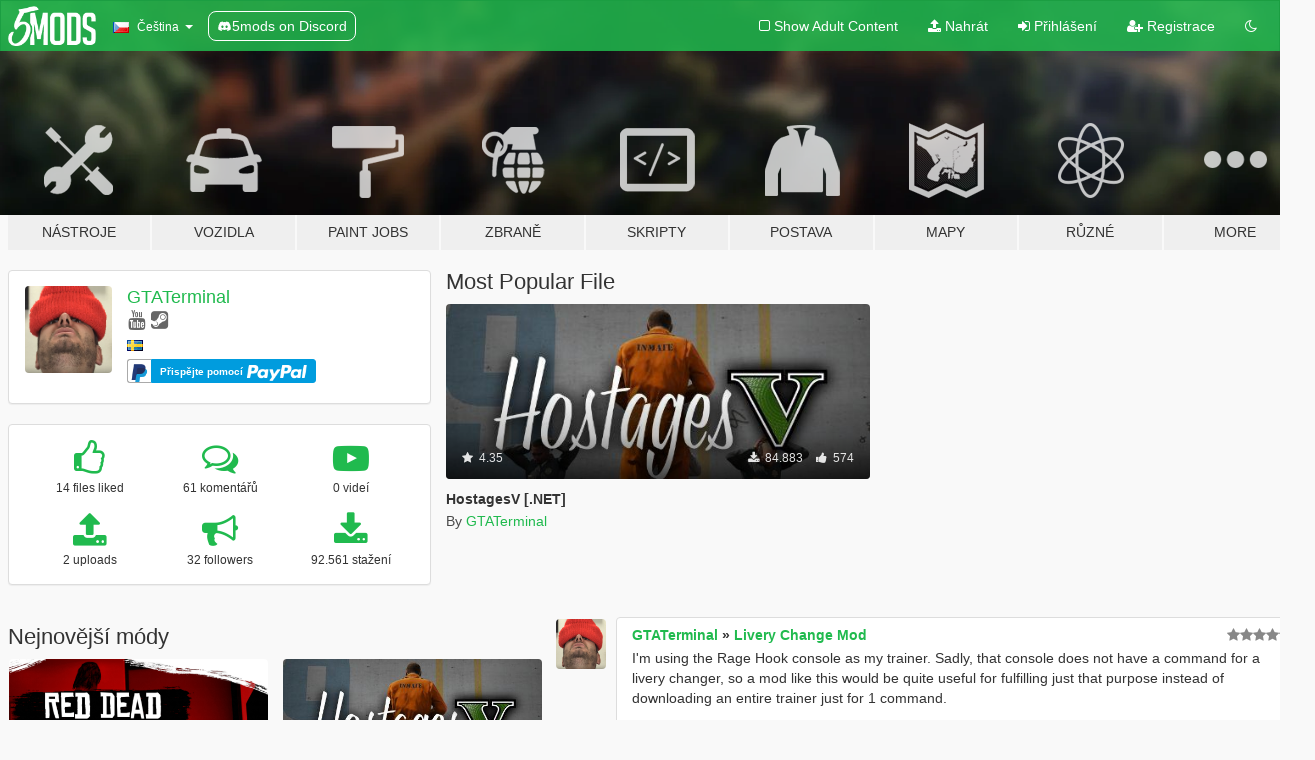

--- FILE ---
content_type: text/html; charset=utf-8
request_url: https://cs.gta5-mods.com/users/GTATerminal
body_size: 12367
content:

<!DOCTYPE html>
<html lang="cs" dir="ltr">
<head>
	<title>
		GTA 5 Módy od GTATerminal - GTA5-Mods.com
	</title>

		<script
		  async
		  src="https://hb.vntsm.com/v4/live/vms/sites/gta5-mods.com/index.js"
        ></script>

        <script>
          self.__VM = self.__VM || [];
          self.__VM.push(function (admanager, scope) {
            scope.Config.buildPlacement((configBuilder) => {
              configBuilder.add("billboard");
              configBuilder.addDefaultOrUnique("mobile_mpu").setBreakPoint("mobile")
            }).display("top-ad");

            scope.Config.buildPlacement((configBuilder) => {
              configBuilder.add("leaderboard");
              configBuilder.addDefaultOrUnique("mobile_mpu").setBreakPoint("mobile")
            }).display("central-ad");

            scope.Config.buildPlacement((configBuilder) => {
              configBuilder.add("mpu");
              configBuilder.addDefaultOrUnique("mobile_mpu").setBreakPoint("mobile")
            }).display("side-ad");

            scope.Config.buildPlacement((configBuilder) => {
              configBuilder.add("leaderboard");
              configBuilder.addDefaultOrUnique("mpu").setBreakPoint({ mediaQuery: "max-width:1200px" })
            }).display("central-ad-2");

            scope.Config.buildPlacement((configBuilder) => {
              configBuilder.add("leaderboard");
              configBuilder.addDefaultOrUnique("mobile_mpu").setBreakPoint("mobile")
            }).display("bottom-ad");

            scope.Config.buildPlacement((configBuilder) => {
              configBuilder.add("desktop_takeover");
              configBuilder.addDefaultOrUnique("mobile_takeover").setBreakPoint("mobile")
            }).display("takeover-ad");

            scope.Config.get('mpu').display('download-ad-1');
          });
        </script>

	<meta charset="utf-8">
	<meta name="viewport" content="width=320, initial-scale=1.0, maximum-scale=1.0">
	<meta http-equiv="X-UA-Compatible" content="IE=edge">
	<meta name="msapplication-config" content="none">
	<meta name="theme-color" content="#20ba4e">
	<meta name="msapplication-navbutton-color" content="#20ba4e">
	<meta name="apple-mobile-web-app-capable" content="yes">
	<meta name="apple-mobile-web-app-status-bar-style" content="#20ba4e">
	<meta name="csrf-param" content="authenticity_token" />
<meta name="csrf-token" content="z8D9PCmOIzT1qXCPvg6gU7yK4L40hDF+EEllMOmQ/VzxVk4HSayqkTvN5bI2DXhfrBNtxQ04svoLyeB8O+eHag==" />
	

	<link rel="shortcut icon" type="image/x-icon" href="https://images.gta5-mods.com/icons/favicon.png">
	<link rel="stylesheet" media="screen" href="/assets/application-7e510725ebc5c55e88a9fd87c027a2aa9e20126744fbac89762e0fd54819c399.css" />
	    <link rel="alternate" hreflang="id" href="https://id.gta5-mods.com/users/GTATerminal">
    <link rel="alternate" hreflang="ms" href="https://ms.gta5-mods.com/users/GTATerminal">
    <link rel="alternate" hreflang="bg" href="https://bg.gta5-mods.com/users/GTATerminal">
    <link rel="alternate" hreflang="ca" href="https://ca.gta5-mods.com/users/GTATerminal">
    <link rel="alternate" hreflang="cs" href="https://cs.gta5-mods.com/users/GTATerminal">
    <link rel="alternate" hreflang="da" href="https://da.gta5-mods.com/users/GTATerminal">
    <link rel="alternate" hreflang="de" href="https://de.gta5-mods.com/users/GTATerminal">
    <link rel="alternate" hreflang="el" href="https://el.gta5-mods.com/users/GTATerminal">
    <link rel="alternate" hreflang="en" href="https://www.gta5-mods.com/users/GTATerminal">
    <link rel="alternate" hreflang="es" href="https://es.gta5-mods.com/users/GTATerminal">
    <link rel="alternate" hreflang="fr" href="https://fr.gta5-mods.com/users/GTATerminal">
    <link rel="alternate" hreflang="gl" href="https://gl.gta5-mods.com/users/GTATerminal">
    <link rel="alternate" hreflang="ko" href="https://ko.gta5-mods.com/users/GTATerminal">
    <link rel="alternate" hreflang="hi" href="https://hi.gta5-mods.com/users/GTATerminal">
    <link rel="alternate" hreflang="it" href="https://it.gta5-mods.com/users/GTATerminal">
    <link rel="alternate" hreflang="hu" href="https://hu.gta5-mods.com/users/GTATerminal">
    <link rel="alternate" hreflang="mk" href="https://mk.gta5-mods.com/users/GTATerminal">
    <link rel="alternate" hreflang="nl" href="https://nl.gta5-mods.com/users/GTATerminal">
    <link rel="alternate" hreflang="nb" href="https://no.gta5-mods.com/users/GTATerminal">
    <link rel="alternate" hreflang="pl" href="https://pl.gta5-mods.com/users/GTATerminal">
    <link rel="alternate" hreflang="pt-BR" href="https://pt.gta5-mods.com/users/GTATerminal">
    <link rel="alternate" hreflang="ro" href="https://ro.gta5-mods.com/users/GTATerminal">
    <link rel="alternate" hreflang="ru" href="https://ru.gta5-mods.com/users/GTATerminal">
    <link rel="alternate" hreflang="sl" href="https://sl.gta5-mods.com/users/GTATerminal">
    <link rel="alternate" hreflang="fi" href="https://fi.gta5-mods.com/users/GTATerminal">
    <link rel="alternate" hreflang="sv" href="https://sv.gta5-mods.com/users/GTATerminal">
    <link rel="alternate" hreflang="vi" href="https://vi.gta5-mods.com/users/GTATerminal">
    <link rel="alternate" hreflang="tr" href="https://tr.gta5-mods.com/users/GTATerminal">
    <link rel="alternate" hreflang="uk" href="https://uk.gta5-mods.com/users/GTATerminal">
    <link rel="alternate" hreflang="zh-CN" href="https://zh.gta5-mods.com/users/GTATerminal">

  <script src="/javascripts/ads.js"></script>

		<!-- Nexus Google Tag Manager -->
		<script nonce="true">
//<![CDATA[
				window.dataLayer = window.dataLayer || [];

						window.dataLayer.push({
								login_status: 'Guest',
								user_id: undefined,
								gta5mods_id: undefined,
						});

//]]>
</script>
		<script nonce="true">
//<![CDATA[
				(function(w,d,s,l,i){w[l]=w[l]||[];w[l].push({'gtm.start':
				new Date().getTime(),event:'gtm.js'});var f=d.getElementsByTagName(s)[0],
				j=d.createElement(s),dl=l!='dataLayer'?'&l='+l:'';j.async=true;j.src=
				'https://www.googletagmanager.com/gtm.js?id='+i+dl;f.parentNode.insertBefore(j,f);
				})(window,document,'script','dataLayer','GTM-KCVF2WQ');

//]]>
</script>		<!-- End Nexus Google Tag Manager -->
</head>
<body class=" cs">
	<!-- Google Tag Manager (noscript) -->
	<noscript><iframe src="https://www.googletagmanager.com/ns.html?id=GTM-KCVF2WQ"
										height="0" width="0" style="display:none;visibility:hidden"></iframe></noscript>
	<!-- End Google Tag Manager (noscript) -->

<div id="page-cover"></div>
<div id="page-loading">
	<span class="graphic"></span>
	<span class="message">Načítání...</span>
</div>

<div id="page-cover"></div>

<nav id="main-nav" class="navbar navbar-default">
  <div class="container">
    <div class="navbar-header">
      <a class="navbar-brand" href="/"></a>

      <ul class="nav navbar-nav">
        <li id="language-dropdown" class="dropdown">
          <a href="#language" class="dropdown-toggle" data-toggle="dropdown">
            <span class="famfamfam-flag-cz icon"></span>&nbsp;
            <span class="language-name">Čeština</span>
            <span class="caret"></span>
          </a>

          <ul class="dropdown-menu dropdown-menu-with-footer">
                <li>
                  <a href="https://id.gta5-mods.com/users/GTATerminal">
                    <span class="famfamfam-flag-id"></span>
                    <span class="language-name">Bahasa Indonesia</span>
                  </a>
                </li>
                <li>
                  <a href="https://ms.gta5-mods.com/users/GTATerminal">
                    <span class="famfamfam-flag-my"></span>
                    <span class="language-name">Bahasa Melayu</span>
                  </a>
                </li>
                <li>
                  <a href="https://bg.gta5-mods.com/users/GTATerminal">
                    <span class="famfamfam-flag-bg"></span>
                    <span class="language-name">Български</span>
                  </a>
                </li>
                <li>
                  <a href="https://ca.gta5-mods.com/users/GTATerminal">
                    <span class="famfamfam-flag-catalonia"></span>
                    <span class="language-name">Català</span>
                  </a>
                </li>
                <li>
                  <a href="https://cs.gta5-mods.com/users/GTATerminal">
                    <span class="famfamfam-flag-cz"></span>
                    <span class="language-name">Čeština</span>
                  </a>
                </li>
                <li>
                  <a href="https://da.gta5-mods.com/users/GTATerminal">
                    <span class="famfamfam-flag-dk"></span>
                    <span class="language-name">Dansk</span>
                  </a>
                </li>
                <li>
                  <a href="https://de.gta5-mods.com/users/GTATerminal">
                    <span class="famfamfam-flag-de"></span>
                    <span class="language-name">Deutsch</span>
                  </a>
                </li>
                <li>
                  <a href="https://el.gta5-mods.com/users/GTATerminal">
                    <span class="famfamfam-flag-gr"></span>
                    <span class="language-name">Ελληνικά</span>
                  </a>
                </li>
                <li>
                  <a href="https://www.gta5-mods.com/users/GTATerminal">
                    <span class="famfamfam-flag-gb"></span>
                    <span class="language-name">English</span>
                  </a>
                </li>
                <li>
                  <a href="https://es.gta5-mods.com/users/GTATerminal">
                    <span class="famfamfam-flag-es"></span>
                    <span class="language-name">Español</span>
                  </a>
                </li>
                <li>
                  <a href="https://fr.gta5-mods.com/users/GTATerminal">
                    <span class="famfamfam-flag-fr"></span>
                    <span class="language-name">Français</span>
                  </a>
                </li>
                <li>
                  <a href="https://gl.gta5-mods.com/users/GTATerminal">
                    <span class="famfamfam-flag-es-gl"></span>
                    <span class="language-name">Galego</span>
                  </a>
                </li>
                <li>
                  <a href="https://ko.gta5-mods.com/users/GTATerminal">
                    <span class="famfamfam-flag-kr"></span>
                    <span class="language-name">한국어</span>
                  </a>
                </li>
                <li>
                  <a href="https://hi.gta5-mods.com/users/GTATerminal">
                    <span class="famfamfam-flag-in"></span>
                    <span class="language-name">हिन्दी</span>
                  </a>
                </li>
                <li>
                  <a href="https://it.gta5-mods.com/users/GTATerminal">
                    <span class="famfamfam-flag-it"></span>
                    <span class="language-name">Italiano</span>
                  </a>
                </li>
                <li>
                  <a href="https://hu.gta5-mods.com/users/GTATerminal">
                    <span class="famfamfam-flag-hu"></span>
                    <span class="language-name">Magyar</span>
                  </a>
                </li>
                <li>
                  <a href="https://mk.gta5-mods.com/users/GTATerminal">
                    <span class="famfamfam-flag-mk"></span>
                    <span class="language-name">Македонски</span>
                  </a>
                </li>
                <li>
                  <a href="https://nl.gta5-mods.com/users/GTATerminal">
                    <span class="famfamfam-flag-nl"></span>
                    <span class="language-name">Nederlands</span>
                  </a>
                </li>
                <li>
                  <a href="https://no.gta5-mods.com/users/GTATerminal">
                    <span class="famfamfam-flag-no"></span>
                    <span class="language-name">Norsk</span>
                  </a>
                </li>
                <li>
                  <a href="https://pl.gta5-mods.com/users/GTATerminal">
                    <span class="famfamfam-flag-pl"></span>
                    <span class="language-name">Polski</span>
                  </a>
                </li>
                <li>
                  <a href="https://pt.gta5-mods.com/users/GTATerminal">
                    <span class="famfamfam-flag-br"></span>
                    <span class="language-name">Português do Brasil</span>
                  </a>
                </li>
                <li>
                  <a href="https://ro.gta5-mods.com/users/GTATerminal">
                    <span class="famfamfam-flag-ro"></span>
                    <span class="language-name">Română</span>
                  </a>
                </li>
                <li>
                  <a href="https://ru.gta5-mods.com/users/GTATerminal">
                    <span class="famfamfam-flag-ru"></span>
                    <span class="language-name">Русский</span>
                  </a>
                </li>
                <li>
                  <a href="https://sl.gta5-mods.com/users/GTATerminal">
                    <span class="famfamfam-flag-si"></span>
                    <span class="language-name">Slovenščina</span>
                  </a>
                </li>
                <li>
                  <a href="https://fi.gta5-mods.com/users/GTATerminal">
                    <span class="famfamfam-flag-fi"></span>
                    <span class="language-name">Suomi</span>
                  </a>
                </li>
                <li>
                  <a href="https://sv.gta5-mods.com/users/GTATerminal">
                    <span class="famfamfam-flag-se"></span>
                    <span class="language-name">Svenska</span>
                  </a>
                </li>
                <li>
                  <a href="https://vi.gta5-mods.com/users/GTATerminal">
                    <span class="famfamfam-flag-vn"></span>
                    <span class="language-name">Tiếng Việt</span>
                  </a>
                </li>
                <li>
                  <a href="https://tr.gta5-mods.com/users/GTATerminal">
                    <span class="famfamfam-flag-tr"></span>
                    <span class="language-name">Türkçe</span>
                  </a>
                </li>
                <li>
                  <a href="https://uk.gta5-mods.com/users/GTATerminal">
                    <span class="famfamfam-flag-ua"></span>
                    <span class="language-name">Українська</span>
                  </a>
                </li>
                <li>
                  <a href="https://zh.gta5-mods.com/users/GTATerminal">
                    <span class="famfamfam-flag-cn"></span>
                    <span class="language-name">中文</span>
                  </a>
                </li>
          </ul>
        </li>
        <li class="discord-link">
          <a href="https://discord.gg/2PR7aMzD4U" target="_blank" rel="noreferrer">
            <img src="https://images.gta5-mods.com/site/discord-header.svg" height="15px" alt="">
            <span>5mods on Discord</span>
          </a>
        </li>
      </ul>
    </div>

    <ul class="nav navbar-nav navbar-right">
        <li>
          <a href="/adult_filter" title="Light mode">
              <span class="fa fa-square-o"></span>
            <span>Show Adult <span class="adult-filter__content-text">Content</span></span>
          </a>
        </li>
      <li class="hidden-xs">
        <a href="/upload">
          <span class="icon fa fa-upload"></span>
          Nahrát
        </a>
      </li>

        <li>
          <a href="/login?r=/users/GTATerminal">
            <span class="icon fa fa-sign-in"></span>
            <span class="login-text">Přihlášení</span>
          </a>
        </li>

        <li class="hidden-xs">
          <a href="/register?r=/users/GTATerminal">
            <span class="icon fa fa-user-plus"></span>
            Registrace
          </a>
        </li>

        <li>
            <a href="/dark_mode" title="Dark mode">
              <span class="fa fa-moon-o"></span>
            </a>
        </li>

      <li id="search-dropdown">
        <a href="#search" class="dropdown-toggle" data-toggle="dropdown">
          <span class="fa fa-search"></span>
        </a>

        <div class="dropdown-menu">
          <div class="form-inline">
            <div class="form-group">
              <div class="input-group">
                <div class="input-group-addon"><span  class="fa fa-search"></span></div>
                <input type="text" class="form-control" placeholder="Prohledat GTA 5 módy...">
              </div>
            </div>
            <button type="submit" class="btn btn-primary">
              Hledat
            </button>
          </div>
        </div>
      </li>
    </ul>
  </div>
</nav>

<div id="banner" class="">
  <div class="container hidden-xs">
    <div id="intro">
      <h1 class="styled">Vítejte na GTA5-Mods.com</h1>
      <p>Select one of the following categories to start browsing the latest GTA 5 PC mods:</p>
    </div>
  </div>

  <div class="container">
    <ul id="navigation" class="clearfix cs">
        <li class="tools ">
          <a href="/tools">
            <span class="icon-category"></span>
            <span class="label-border"></span>
            <span class="label-category ">
              <span>Nástroje</span>
            </span>
          </a>
        </li>
        <li class="vehicles ">
          <a href="/vehicles">
            <span class="icon-category"></span>
            <span class="label-border"></span>
            <span class="label-category ">
              <span>Vozidla</span>
            </span>
          </a>
        </li>
        <li class="paintjobs ">
          <a href="/paintjobs">
            <span class="icon-category"></span>
            <span class="label-border"></span>
            <span class="label-category ">
              <span>Paint Jobs</span>
            </span>
          </a>
        </li>
        <li class="weapons ">
          <a href="/weapons">
            <span class="icon-category"></span>
            <span class="label-border"></span>
            <span class="label-category ">
              <span>Zbraně</span>
            </span>
          </a>
        </li>
        <li class="scripts ">
          <a href="/scripts">
            <span class="icon-category"></span>
            <span class="label-border"></span>
            <span class="label-category ">
              <span>Skripty</span>
            </span>
          </a>
        </li>
        <li class="player ">
          <a href="/player">
            <span class="icon-category"></span>
            <span class="label-border"></span>
            <span class="label-category ">
              <span>Postava</span>
            </span>
          </a>
        </li>
        <li class="maps ">
          <a href="/maps">
            <span class="icon-category"></span>
            <span class="label-border"></span>
            <span class="label-category ">
              <span>Mapy</span>
            </span>
          </a>
        </li>
        <li class="misc ">
          <a href="/misc">
            <span class="icon-category"></span>
            <span class="label-border"></span>
            <span class="label-category ">
              <span>Různé</span>
            </span>
          </a>
        </li>
      <li id="more-dropdown" class="more dropdown">
        <a href="#more" class="dropdown-toggle" data-toggle="dropdown">
          <span class="icon-category"></span>
          <span class="label-border"></span>
          <span class="label-category ">
            <span>More</span>
          </span>
        </a>

        <ul class="dropdown-menu pull-right">
          <li>
            <a href="http://www.gta5cheats.com" target="_blank">
              <span class="fa fa-external-link"></span>
              GTA 5 Cheats
            </a>
          </li>
        </ul>
      </li>
    </ul>
  </div>
</div>

<div id="content">
  
<div id="profile" data-user-id="148">
  <div class="container">


        <div class="row">
          <div class="col-sm-6 col-md-4">
            <div class="user-panel panel panel-default">
              <div class="panel-body">
                <div class="row">
                  <div class="col-xs-3">
                    <a href="/users/GTATerminal">
                      <img class="img-responsive" src="https://img.gta5-mods.com/q75-w100-h100-cfill/avatars/148/19c7e5-dsds.PNG" alt="19c7e5 dsds" />
                    </a>
                  </div>
                  <div class="col-xs-9">
                    <a class="username" href="/users/GTATerminal">GTATerminal</a>

                        <br/>

                            <div class="user-social">
                              





<a title="YouTube" target="_blank" href="https://www.youtube.com/user/GTATerminal"><span class="fa fa-youtube"></span></a>

<a title="Steam" target="_blank" href="http://steamcommunity.com/id/mikjaash"><span class="fa fa-steam-square"></span></a>




                            </div>

                              <div class="user-location">
                                <span title="Švédsko" class="famfamfam-flag-se user-location-country"></span>
                                
                              </div>

                            <div class="g-ytsubscribe" data-channel="GTATerminal" data-channelid="null" data-layout="default" data-count="default"></div>

                                <div class="button-donate">
                                  
<div class="paypal-button-widget">
  <form method="post" action="https://www.paypal.com/cgi-bin/webscr" target="_blank">
    <input type="hidden" name="item_name" value="Donation for GTATerminal [GTA5-Mods.com]">
    <input type="hidden" name="lc" value="cs_CZ">
    <input type="hidden" name="no_shipping" value="1">
    <input type="hidden" name="cmd" value="_donations">
    <input type="hidden" name="business" value="AZFUTLKYFW5QY">
    <input type="hidden" name="bn" value="JavaScriptButtons_donate">
    <input type="hidden" name="notify_url" value="https://www.gta5-mods.com/ipn">
    <input type="hidden" name="custom" value="[148, -1, -1]">
    <button class="paypal-button paypal-style-primary paypal-size-small" type="submit" dir="ltr">
        <span class="paypal-button-logo">
          <img src="[data-uri]">
        </span><span class="paypal-button-content" dir="auto">
          Přispějte pomocí <img alt="PayPal" src="[data-uri]" />
        </span>
    </button>
  </form>
</div>
                                </div>


                  </div>
                </div>
              </div>
            </div>

              <div class="panel panel-default" dir="auto">
                <div class="panel-body">
                    <div class="user-stats">
                      <div class="row">
                        <div class="col-xs-4">
                          <span class="stat-icon fa fa-thumbs-o-up"></span>
                          <span class="stat-label">
                            14 files liked
                          </span>
                        </div>
                        <div class="col-xs-4">
                          <span class="stat-icon fa fa-comments-o"></span>
                          <span class="stat-label">
                            61 komentářů
                          </span>
                        </div>
                        <div class="col-xs-4">
                          <span class="stat-icon fa fa-youtube-play"></span>
                          <span class="stat-label">
                            0 videí
                          </span>
                        </div>
                      </div>

                      <div class="row">
                        <div class="col-xs-4">
                          <span class="stat-icon fa fa-upload"></span>
                          <span class="stat-label">
                            2 uploads
                          </span>
                        </div>
                        <div class="col-xs-4">
                          <span class="stat-icon fa fa-bullhorn"></span>
                          <span class="stat-label">
                            32 followers
                          </span>
                        </div>
                          <div class="col-xs-4">
                            <span class="stat-icon fa fa-download"></span>
                            <span class="stat-label">
                              92.561 stažení
                            </span>
                          </div>
                      </div>
                    </div>
                </div>
              </div>
          </div>

            <div class="col-sm-6 col-md-4 file-list">
              <h3 class="no-margin-top">Most Popular File</h3>
              
<div class="file-list-obj">
  <a href="/scripts/hostagesv-net" title="HostagesV [.NET]" class="preview empty">

    <img title="HostagesV [.NET]" class="img-responsive" alt="HostagesV [.NET]" src="https://img.gta5-mods.com/q75-w500-h333-cfill/images/hostagesv-net/64e0e6-HostagesV - Thumbnail.jpg" />

      <ul class="categories">
            <li>Mission</li>
            <li>.Net</li>
            <li>Featured</li>
      </ul>

      <div class="stats">
        <div>
            <span title="4.35 star rating">
              <span class="fa fa-star"></span> 4.35
            </span>
        </div>
        <div>
          <span title="84.883 Stažení">
            <span class="fa fa-download"></span> 84.883
          </span>
          <span class="stats-likes" title="574 Oblíbení">
            <span class="fa fa-thumbs-up"></span> 574
          </span>
        </div>
      </div>

  </a>
  <div class="details">
    <div class="top">
      <div class="name">
        <a href="/scripts/hostagesv-net" title="HostagesV [.NET]">
          <span dir="ltr">HostagesV [.NET]</span>
        </a>
      </div>
    </div>
    <div class="bottom">
      <span class="bottom-by">By</span> <a href="/users/GTATerminal" title="GTATerminal">GTATerminal</a>
    </div>
  </div>
</div>
            </div>
        </div>

            <div class="row">
                  <div class="file-list col-sm-5">
                    <div class="row-heading">
                      <h3 class="latest-files">
                        Nejnovější módy
                      </h3>
                    </div>

                        <div class="row">
                            <div class="col-xs-6 col-sm-12 col-md-6">
                              
<div class="file-list-obj">
  <a href="/scripts/rdr-witnesses-net" title="RDR Witnesses [.NET]" class="preview empty">

    <img title="RDR Witnesses [.NET]" class="img-responsive" alt="RDR Witnesses [.NET]" src="https://img.gta5-mods.com/q75-w500-h333-cfill/images/rdr-witnesses-net/e70eb3-RDRWitnesses - Thumbnail.png" />

      <ul class="categories">
            <li>Gameplay</li>
            <li>.Net</li>
            <li>Featured</li>
      </ul>

      <div class="stats">
        <div>
            <span title="4.64 star rating">
              <span class="fa fa-star"></span> 4.64
            </span>
        </div>
        <div>
          <span title="7.678 Stažení">
            <span class="fa fa-download"></span> 7.678
          </span>
          <span class="stats-likes" title="255 Oblíbení">
            <span class="fa fa-thumbs-up"></span> 255
          </span>
        </div>
      </div>

  </a>
  <div class="details">
    <div class="top">
      <div class="name">
        <a href="/scripts/rdr-witnesses-net" title="RDR Witnesses [.NET]">
          <span dir="ltr">RDR Witnesses [.NET]</span>
        </a>
      </div>
    </div>
    <div class="bottom">
      <span class="bottom-by">By</span> <a href="/users/GTATerminal" title="GTATerminal">GTATerminal</a>
    </div>
  </div>
</div>
                            </div>
                            <div class="col-xs-6 col-sm-12 col-md-6">
                              
<div class="file-list-obj">
  <a href="/scripts/hostagesv-net" title="HostagesV [.NET]" class="preview empty">

    <img title="HostagesV [.NET]" class="img-responsive" alt="HostagesV [.NET]" src="https://img.gta5-mods.com/q75-w500-h333-cfill/images/hostagesv-net/64e0e6-HostagesV - Thumbnail.jpg" />

      <ul class="categories">
            <li>Mission</li>
            <li>.Net</li>
            <li>Featured</li>
      </ul>

      <div class="stats">
        <div>
            <span title="4.35 star rating">
              <span class="fa fa-star"></span> 4.35
            </span>
        </div>
        <div>
          <span title="84.883 Stažení">
            <span class="fa fa-download"></span> 84.883
          </span>
          <span class="stats-likes" title="574 Oblíbení">
            <span class="fa fa-thumbs-up"></span> 574
          </span>
        </div>
      </div>

  </a>
  <div class="details">
    <div class="top">
      <div class="name">
        <a href="/scripts/hostagesv-net" title="HostagesV [.NET]">
          <span dir="ltr">HostagesV [.NET]</span>
        </a>
      </div>
    </div>
    <div class="bottom">
      <span class="bottom-by">By</span> <a href="/users/GTATerminal" title="GTATerminal">GTATerminal</a>
    </div>
  </div>
</div>
                            </div>
                        </div>
                  </div>

                  <div id="comments" class="col-sm-7">
                    <ul class="media-list comments-list" style="display: block;">
                      
    <li id="comment-918541" class="comment media " data-comment-id="918541" data-username="GTATerminal" data-mentions="[]">
      <div class="media-left">
        <a href="/users/GTATerminal"><img class="media-object" src="https://img.gta5-mods.com/q75-w100-h100-cfill/avatars/148/19c7e5-dsds.PNG" alt="19c7e5 dsds" /></a>
      </div>
      <div class="media-body">
        <div class="panel panel-default">
          <div class="panel-body">
            <div class="media-heading clearfix">
              <div class="pull-left flip" dir="auto">
                <a href="/users/GTATerminal">GTATerminal</a>
                    &raquo;
                    <a href="/scripts/livery-change-mod">Livery Change Mod</a>
              </div>
              <div class="pull-right flip">
                

                <span class="comment-rating" data-rating="4.5"></span>
              </div>
            </div>

            <div class="comment-text " dir="auto"><p>I&#39;m using the Rage Hook console as my trainer. Sadly, that console does not have a command for a livery changer, so a mod like this would be quite useful for fulfilling just that purpose instead of downloading an entire trainer just for 1 command.</p>

<p>The only thing that&#39;s the issue with this mod is that we can&#39;t change the keys, ourselves. &#39;J&#39; is not a good key for me. Congratulations on getting started with coding!</p></div>

            <div class="media-details clearfix">
              <div class="row">
                <div class="col-md-8 text-left flip">

                    <a class="inline-icon-text" href="/scripts/livery-change-mod#comment-918541"><span class="fa fa-comments-o"></span>View Context</a>

                  

                  
                </div>
                <div class="col-md-4 text-right flip" title="St 26. duben 2017 12:24 +0000">26. duben 2017</div>
              </div>
            </div>
          </div>
        </div>
      </div>
    </li>

    <li id="comment-602532" class="comment media " data-comment-id="602532" data-username="GTATerminal" data-mentions="[&quot;Zippo Raid&quot;]">
      <div class="media-left">
        <a href="/users/GTATerminal"><img class="media-object" src="https://img.gta5-mods.com/q75-w100-h100-cfill/avatars/148/19c7e5-dsds.PNG" alt="19c7e5 dsds" /></a>
      </div>
      <div class="media-body">
        <div class="panel panel-default">
          <div class="panel-body">
            <div class="media-heading clearfix">
              <div class="pull-left flip" dir="auto">
                <a href="/users/GTATerminal">GTATerminal</a>
                    &raquo;
                    <a href="/misc/zippo-raided-blood-gore">Raider&#39;s Blood, Violence, Melee &amp; Destruction [DEPRECATED]</a>
              </div>
              <div class="pull-right flip">
                

                <span class="comment-rating" data-rating="0.5"></span>
              </div>
            </div>

            <div class="comment-text " dir="auto"><p><a class="mention" href="/users/Zippo%20Raid">@Zippo Raid</a> Maybe this wouldn&#39;t happen if you had just made this shit optional. I&#39;m not to keen on having a bunch of heavy metal playing as I load into the game, or the loading screens replaces by skulls, or my character walking funny.</p>

<p>It&#39;s a blood mod. People come here because that&#39;s what it&#39;s titled. Not for the extra shit you put into it.</p></div>

            <div class="media-details clearfix">
              <div class="row">
                <div class="col-md-8 text-left flip">

                    <a class="inline-icon-text" href="/misc/zippo-raided-blood-gore#comment-602532"><span class="fa fa-comments-o"></span>View Context</a>

                  

                  
                </div>
                <div class="col-md-4 text-right flip" title="St 03. srpen 2016 15:57 +0000">03. srpen 2016</div>
              </div>
            </div>
          </div>
        </div>
      </div>
    </li>

    <li id="comment-601251" class="comment media " data-comment-id="601251" data-username="GTATerminal" data-mentions="[&quot;FoxtrotDelta&quot;]">
      <div class="media-left">
        <a href="/users/GTATerminal"><img class="media-object" src="https://img.gta5-mods.com/q75-w100-h100-cfill/avatars/148/19c7e5-dsds.PNG" alt="19c7e5 dsds" /></a>
      </div>
      <div class="media-body">
        <div class="panel panel-default">
          <div class="panel-body">
            <div class="media-heading clearfix">
              <div class="pull-left flip" dir="auto">
                <a href="/users/GTATerminal">GTATerminal</a>
                    &raquo;
                    <a href="/vehicles/predator-mq-1-drone-add-on">Predator MQ-1 Drone [Add-On]</a>
              </div>
              <div class="pull-right flip">
                

                
              </div>
            </div>

            <div class="comment-text " dir="auto"><p><a class="mention" href="/users/FoxtrotDelta">@FoxtrotDelta</a> Haha, thanks :p</p></div>

            <div class="media-details clearfix">
              <div class="row">
                <div class="col-md-8 text-left flip">

                    <a class="inline-icon-text" href="/vehicles/predator-mq-1-drone-add-on#comment-601251"><span class="fa fa-comments-o"></span>View Context</a>

                  

                  
                </div>
                <div class="col-md-4 text-right flip" title="Út 02. srpen 2016 20:29 +0000">02. srpen 2016</div>
              </div>
            </div>
          </div>
        </div>
      </div>
    </li>

    <li id="comment-599188" class="comment media " data-comment-id="599188" data-username="GTATerminal" data-mentions="[&quot;FoxtrotDelta&quot;]">
      <div class="media-left">
        <a href="/users/GTATerminal"><img class="media-object" src="https://img.gta5-mods.com/q75-w100-h100-cfill/avatars/148/19c7e5-dsds.PNG" alt="19c7e5 dsds" /></a>
      </div>
      <div class="media-body">
        <div class="panel panel-default">
          <div class="panel-body">
            <div class="media-heading clearfix">
              <div class="pull-left flip" dir="auto">
                <a href="/users/GTATerminal">GTATerminal</a>
                    &raquo;
                    <a href="/vehicles/predator-mq-1-drone-add-on">Predator MQ-1 Drone [Add-On]</a>
              </div>
              <div class="pull-right flip">
                

                
              </div>
            </div>

            <div class="comment-text " dir="auto"><p><a class="mention" href="/users/FoxtrotDelta">@FoxtrotDelta</a> It&#39;s a sick-ass beanie is what it is! It&#39;s Ethan, from H3H3.</p></div>

            <div class="media-details clearfix">
              <div class="row">
                <div class="col-md-8 text-left flip">

                    <a class="inline-icon-text" href="/vehicles/predator-mq-1-drone-add-on#comment-599188"><span class="fa fa-comments-o"></span>View Context</a>

                  

                  
                </div>
                <div class="col-md-4 text-right flip" title="Po 01. srpen 2016 15:56 +0000">01. srpen 2016</div>
              </div>
            </div>
          </div>
        </div>
      </div>
    </li>

    <li id="comment-599184" class="comment media " data-comment-id="599184" data-username="GTATerminal" data-mentions="[&quot;ace51&quot;, &quot;RazGen25&quot;]">
      <div class="media-left">
        <a href="/users/GTATerminal"><img class="media-object" src="https://img.gta5-mods.com/q75-w100-h100-cfill/avatars/148/19c7e5-dsds.PNG" alt="19c7e5 dsds" /></a>
      </div>
      <div class="media-body">
        <div class="panel panel-default">
          <div class="panel-body">
            <div class="media-heading clearfix">
              <div class="pull-left flip" dir="auto">
                <a href="/users/GTATerminal">GTATerminal</a>
                    &raquo;
                    <a href="/scripts/hostagesv-net">HostagesV [.NET]</a>
              </div>
              <div class="pull-right flip">
                

                
              </div>
            </div>

            <div class="comment-text " dir="auto"><p><a class="mention" href="/users/ace51">@ace51</a> <a class="mention" href="/users/RazGen25">@RazGen25</a> Sorry. I got back into Rust and completely forgot about the update. I&#39;ll get back on it :p</p></div>

            <div class="media-details clearfix">
              <div class="row">
                <div class="col-md-8 text-left flip">

                    <a class="inline-icon-text" href="/scripts/hostagesv-net#comment-599184"><span class="fa fa-comments-o"></span>View Context</a>

                  

                  
                </div>
                <div class="col-md-4 text-right flip" title="Po 01. srpen 2016 15:55 +0000">01. srpen 2016</div>
              </div>
            </div>
          </div>
        </div>
      </div>
    </li>

    <li id="comment-594284" class="comment media " data-comment-id="594284" data-username="GTATerminal" data-mentions="[&quot;FoxtrotDelta&quot;]">
      <div class="media-left">
        <a href="/users/GTATerminal"><img class="media-object" src="https://img.gta5-mods.com/q75-w100-h100-cfill/avatars/148/19c7e5-dsds.PNG" alt="19c7e5 dsds" /></a>
      </div>
      <div class="media-body">
        <div class="panel panel-default">
          <div class="panel-body">
            <div class="media-heading clearfix">
              <div class="pull-left flip" dir="auto">
                <a href="/users/GTATerminal">GTATerminal</a>
                    &raquo;
                    <a href="/vehicles/predator-mq-1-drone-add-on">Predator MQ-1 Drone [Add-On]</a>
              </div>
              <div class="pull-right flip">
                

                <span class="comment-rating" data-rating="5.0"></span>
              </div>
            </div>

            <div class="comment-text " dir="auto"><p><a class="mention" href="/users/FoxtrotDelta">@FoxtrotDelta</a> Thanks for the tag!</p></div>

            <div class="media-details clearfix">
              <div class="row">
                <div class="col-md-8 text-left flip">

                    <a class="inline-icon-text" href="/vehicles/predator-mq-1-drone-add-on#comment-594284"><span class="fa fa-comments-o"></span>View Context</a>

                  

                  
                </div>
                <div class="col-md-4 text-right flip" title="Pá 29. červenec 2016 13:45 +0000">29. červenec 2016</div>
              </div>
            </div>
          </div>
        </div>
      </div>
    </li>

    <li id="comment-574467" class="comment media " data-comment-id="574467" data-username="GTATerminal" data-mentions="[&quot;ace51&quot;]">
      <div class="media-left">
        <a href="/users/GTATerminal"><img class="media-object" src="https://img.gta5-mods.com/q75-w100-h100-cfill/avatars/148/19c7e5-dsds.PNG" alt="19c7e5 dsds" /></a>
      </div>
      <div class="media-body">
        <div class="panel panel-default">
          <div class="panel-body">
            <div class="media-heading clearfix">
              <div class="pull-left flip" dir="auto">
                <a href="/users/GTATerminal">GTATerminal</a>
                    &raquo;
                    <a href="/scripts/hostagesv-net">HostagesV [.NET]</a>
              </div>
              <div class="pull-right flip">
                

                
              </div>
            </div>

            <div class="comment-text " dir="auto"><p><a class="mention" href="/users/ace51">@ace51</a> Yea, it&#39;s still in the works. :p</p></div>

            <div class="media-details clearfix">
              <div class="row">
                <div class="col-md-8 text-left flip">

                    <a class="inline-icon-text" href="/scripts/hostagesv-net#comment-574467"><span class="fa fa-comments-o"></span>View Context</a>

                  

                  
                </div>
                <div class="col-md-4 text-right flip" title="So 16. červenec 2016 20:44 +0000">16. červenec 2016</div>
              </div>
            </div>
          </div>
        </div>
      </div>
    </li>

    <li id="comment-564741" class="comment media " data-comment-id="564741" data-username="GTATerminal" data-mentions="[&quot;ace51&quot;]">
      <div class="media-left">
        <a href="/users/GTATerminal"><img class="media-object" src="https://img.gta5-mods.com/q75-w100-h100-cfill/avatars/148/19c7e5-dsds.PNG" alt="19c7e5 dsds" /></a>
      </div>
      <div class="media-body">
        <div class="panel panel-default">
          <div class="panel-body">
            <div class="media-heading clearfix">
              <div class="pull-left flip" dir="auto">
                <a href="/users/GTATerminal">GTATerminal</a>
                    &raquo;
                    <a href="/scripts/hostagesv-net">HostagesV [.NET]</a>
              </div>
              <div class="pull-right flip">
                

                
              </div>
            </div>

            <div class="comment-text " dir="auto"><p><a class="mention" href="/users/ace51">@ace51</a> I&#39;m hoping for a release tonight or tomorrow</p></div>

            <div class="media-details clearfix">
              <div class="row">
                <div class="col-md-8 text-left flip">

                    <a class="inline-icon-text" href="/scripts/hostagesv-net#comment-564741"><span class="fa fa-comments-o"></span>View Context</a>

                  

                  
                </div>
                <div class="col-md-4 text-right flip" title="Po 11. červenec 2016 10:05 +0000">11. červenec 2016</div>
              </div>
            </div>
          </div>
        </div>
      </div>
    </li>

    <li id="comment-562245" class="comment media " data-comment-id="562245" data-username="GTATerminal" data-mentions="[&quot;UnivexProd&quot;]">
      <div class="media-left">
        <a href="/users/GTATerminal"><img class="media-object" src="https://img.gta5-mods.com/q75-w100-h100-cfill/avatars/148/19c7e5-dsds.PNG" alt="19c7e5 dsds" /></a>
      </div>
      <div class="media-body">
        <div class="panel panel-default">
          <div class="panel-body">
            <div class="media-heading clearfix">
              <div class="pull-left flip" dir="auto">
                <a href="/users/GTATerminal">GTATerminal</a>
                    &raquo;
                    <a href="/tools/gta-v-library-compile">GTA V - Library Compile</a>
              </div>
              <div class="pull-right flip">
                

                <span class="comment-rating" data-rating="5.0"></span>
              </div>
            </div>

            <div class="comment-text " dir="auto"><p><a class="mention" href="/users/UnivexProd">@UnivexProd</a> Alright. Hey, quick suggestion - which would instantly make me choose this application rather than VS - if possible, could you make it run the code through upon compiling to check for things like NullExceptionError and such.</p>

<p>Sometimes you can miss just one thing in your code and you&#39;ll have to go through it all. Something like that could really hurry up the process.</p>

<p>Rated 5/5 stars regardless.</p></div>

            <div class="media-details clearfix">
              <div class="row">
                <div class="col-md-8 text-left flip">

                    <a class="inline-icon-text" href="/tools/gta-v-library-compile#comment-562245"><span class="fa fa-comments-o"></span>View Context</a>

                  

                  
                </div>
                <div class="col-md-4 text-right flip" title="So 09. červenec 2016 17:27 +0000">09. červenec 2016</div>
              </div>
            </div>
          </div>
        </div>
      </div>
    </li>

    <li id="comment-560785" class="comment media " data-comment-id="560785" data-username="GTATerminal" data-mentions="[&quot;ace51&quot;]">
      <div class="media-left">
        <a href="/users/GTATerminal"><img class="media-object" src="https://img.gta5-mods.com/q75-w100-h100-cfill/avatars/148/19c7e5-dsds.PNG" alt="19c7e5 dsds" /></a>
      </div>
      <div class="media-body">
        <div class="panel panel-default">
          <div class="panel-body">
            <div class="media-heading clearfix">
              <div class="pull-left flip" dir="auto">
                <a href="/users/GTATerminal">GTATerminal</a>
                    &raquo;
                    <a href="/scripts/hostagesv-net">HostagesV [.NET]</a>
              </div>
              <div class="pull-right flip">
                

                
              </div>
            </div>

            <div class="comment-text " dir="auto"><p><a class="mention" href="/users/ace51">@ace51</a> Yea, I&#39;m looking for a way to get rid of that. Is a tad bit tricky. I&#39;ll see what I can do about it.</p></div>

            <div class="media-details clearfix">
              <div class="row">
                <div class="col-md-8 text-left flip">

                    <a class="inline-icon-text" href="/scripts/hostagesv-net#comment-560785"><span class="fa fa-comments-o"></span>View Context</a>

                  

                  
                </div>
                <div class="col-md-4 text-right flip" title="Pá 08. červenec 2016 15:46 +0000">08. červenec 2016</div>
              </div>
            </div>
          </div>
        </div>
      </div>
    </li>

                    </ul>
                  </div>
            </div>

  </div>
</div>
</div>
<div id="footer">
  <div class="container">

    <div class="row">

      <div class="col-sm-4 col-md-4">

        <a href="/users/Slim Trashman" class="staff">Designed in Alderney</a><br/>
        <a href="/users/rappo" class="staff">Made in Los Santos</a>

      </div>

      <div class="col-sm-8 col-md-8 hidden-xs">

        <div class="col-md-4 hidden-sm hidden-xs">
          <ul>
            <li>
              <a href="/tools">GTA 5 Nástroje pro úpravu</a>
            </li>
            <li>
              <a href="/vehicles">GTA 5 Módy vozidel</a>
            </li>
            <li>
              <a href="/paintjobs">GTA 5 Vehicle Paint Job Mods</a>
            </li>
            <li>
              <a href="/weapons">GTA 5 Módy zbraní</a>
            </li>
            <li>
              <a href="/scripts">GTA 5 Skriptované módy</a>
            </li>
            <li>
              <a href="/player">GTA 5 Módy postavy</a>
            </li>
            <li>
              <a href="/maps">GTA 5 Módy mapy</a>
            </li>
            <li>
              <a href="/misc">GTA 5 Smíšené módy</a>
            </li>
          </ul>
        </div>

        <div class="col-sm-4 col-md-4 hidden-xs">
          <ul>
            <li>
              <a href="/all">Nejnovější módy</a>
            </li>
            <li>
              <a href="/all/tags/featured">Nejzajímavější módy</a>
            </li>
            <li>
              <a href="/all/most-liked">Nejvíce oblíbené módy</a>
            </li>
            <li>
              <a href="/all/most-downloaded">Nejvíce stahované módy</a>
            </li>
            <li>
              <a href="/all/highest-rated">Nejlépe hodnocené módy</a>
            </li>
            <li>
              <a href="/leaderboard">Žebříček GTA5-Mods.com</a>
            </li>
          </ul>
        </div>

        <div class="col-sm-4 col-md-4">
          <ul>
            <li>
              <a href="/contact">
                Kontakt
              </a>
            </li>
            <li>
              <a href="/privacy">
                Ochrana osobních údajů
              </a>
            </li>
            <li>
              <a href="/terms">
                Terms of Use
              </a>
            </li>
            <li>
              <a href="https://www.cognitoforms.com/NexusMods/_5ModsDMCAForm">
                DMCA
              </a>
            </li>
            <li>
              <a href="https://www.twitter.com/5mods" class="social" target="_blank" rel="noreferrer" title="@5mods na Twitteru">
                <span class="fa fa-twitter-square"></span>
                @5mods na Twitteru
              </a>
            </li>
            <li>
              <a href="https://www.facebook.com/5mods" class="social" target="_blank" rel="noreferrer" title="5mods na Facebooku">
                <span class="fa fa-facebook-official"></span>
                5mods na Facebooku
              </a>
            </li>
            <li>
              <a href="https://discord.gg/2PR7aMzD4U" class="social" target="_blank" rel="noreferrer" title="5mods on Discord">
                <img src="https://images.gta5-mods.com/site/discord-footer.svg#discord" height="15px" alt="">
                5mods on Discord
              </a>
            </li>
          </ul>
        </div>

      </div>

    </div>
  </div>
</div>

<script src="/assets/i18n-df0d92353b403d0e94d1a4f346ded6a37d72d69e9a14f2caa6d80e755877da17.js"></script>
<script src="/assets/translations-a23fafd59dbdbfa99c7d1d49b61f0ece1d1aff5b9b63d693ca14bfa61420d77c.js"></script>
<script type="text/javascript">
		I18n.defaultLocale = 'en';
		I18n.locale = 'cs';
		I18n.fallbacks = true;

		var GTA5M = {User: {authenticated: false}};
</script>
<script src="/assets/application-d3801923323270dc3fae1f7909466e8a12eaf0dc3b846aa57c43fa1873fe9d56.js"></script>
  <script src="https://apis.google.com/js/platform.js" xmlns="http://www.w3.org/1999/html"></script>
            <script type="application/ld+json">
            {
              "@context": "http://schema.org",
              "@type": "Person",
              "name": "GTATerminal"
            }
            </script>


<!-- Quantcast Tag -->
<script type="text/javascript">
		var _qevents = _qevents || [];
		(function () {
				var elem = document.createElement('script');
				elem.src = (document.location.protocol == "https:" ? "https://secure" : "http://edge") + ".quantserve.com/quant.js";
				elem.async = true;
				elem.type = "text/javascript";
				var scpt = document.getElementsByTagName('script')[0];
				scpt.parentNode.insertBefore(elem, scpt);
		})();
		_qevents.push({
				qacct: "p-bcgV-fdjlWlQo"
		});
</script>
<noscript>
	<div style="display:none;">
		<img src="//pixel.quantserve.com/pixel/p-bcgV-fdjlWlQo.gif" border="0" height="1" width="1" alt="Quantcast"/>
	</div>
</noscript>
<!-- End Quantcast tag -->

<!-- Ad Blocker Checks -->
<script type="application/javascript">
    (function () {
        console.log("ABD: ", window.AdvertStatus);
        if (window.AdvertStatus === undefined) {
            var container = document.createElement('div');
            container.classList.add('container');

            var div = document.createElement('div');
            div.classList.add('alert', 'alert-warning');
            div.innerText = "Ad-blockers can cause errors with the image upload service, please consider turning them off if you have issues.";
            container.appendChild(div);

            var upload = document.getElementById('upload');
            if (upload) {
                upload.insertBefore(container, upload.firstChild);
            }
        }
    })();
</script>



<div class="js-paloma-hook" data-id="1768624724182">
  <script type="text/javascript">
    (function(){
      // Do not continue if Paloma not found.
      if (window['Paloma'] === undefined) {
        return true;
      }

      Paloma.env = 'production';

      // Remove any callback details if any
      $('.js-paloma-hook[data-id!=' + 1768624724182 + ']').remove();

      var request = {"resource":"User","action":"profile","params":{}};

      Paloma.engine.setRequest({
        id: "1768624724182",
        resource: request['resource'],
        action: request['action'],
        params: request['params']});
    })();
  </script>
</div>
</body>
</html>


--- FILE ---
content_type: text/html; charset=utf-8
request_url: https://accounts.google.com/o/oauth2/postmessageRelay?parent=https%3A%2F%2Fcs.gta5-mods.com&jsh=m%3B%2F_%2Fscs%2Fabc-static%2F_%2Fjs%2Fk%3Dgapi.lb.en.OE6tiwO4KJo.O%2Fd%3D1%2Frs%3DAHpOoo_Itz6IAL6GO-n8kgAepm47TBsg1Q%2Fm%3D__features__
body_size: 160
content:
<!DOCTYPE html><html><head><title></title><meta http-equiv="content-type" content="text/html; charset=utf-8"><meta http-equiv="X-UA-Compatible" content="IE=edge"><meta name="viewport" content="width=device-width, initial-scale=1, minimum-scale=1, maximum-scale=1, user-scalable=0"><script src='https://ssl.gstatic.com/accounts/o/2580342461-postmessagerelay.js' nonce="mgrngCitSUCcoRVMZEgDbA"></script></head><body><script type="text/javascript" src="https://apis.google.com/js/rpc:shindig_random.js?onload=init" nonce="mgrngCitSUCcoRVMZEgDbA"></script></body></html>